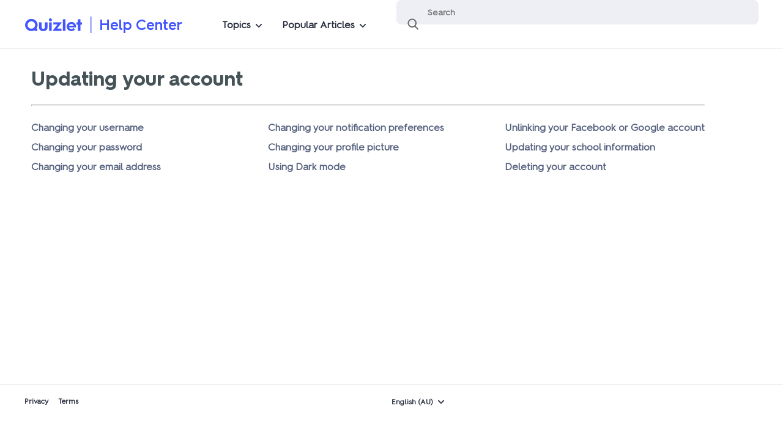

--- FILE ---
content_type: text/html; charset=utf-8
request_url: https://help.quizlet.com/hc/en-au/sections/360004120612-Updating-your-account
body_size: 11923
content:
<!DOCTYPE html>
<html dir="ltr" lang="en-AU">
<head>
  <meta charset="utf-8" />
  <!-- v26867 -->


  <title>Updating your account &ndash; Quizlet Help Centre</title>

  

  <link rel="canonical" href="https://help.quizlet.com/hc/en-au/sections/360004120612-Updating-your-account">
<link rel="alternate" hreflang="de" href="https://help.quizlet.com/hc/de/sections/360004120612-Konto-aktualisieren">
<link rel="alternate" hreflang="en" href="https://help.quizlet.com/hc/en-us/sections/360004120612-Updating-your-account">
<link rel="alternate" hreflang="en-au" href="https://help.quizlet.com/hc/en-au/sections/360004120612-Updating-your-account">
<link rel="alternate" hreflang="en-ca" href="https://help.quizlet.com/hc/en-ca/sections/360004120612-Updating-your-account">
<link rel="alternate" hreflang="en-us" href="https://help.quizlet.com/hc/en-us/sections/360004120612-Updating-your-account">
<link rel="alternate" hreflang="es" href="https://help.quizlet.com/hc/es/sections/360004120612-C%C3%B3mo-actualizar-tu-cuenta">
<link rel="alternate" hreflang="fr" href="https://help.quizlet.com/hc/fr-fr/sections/360004120612-Mettre-%C3%A0-jour-votre-compte">
<link rel="alternate" hreflang="fr-ca" href="https://help.quizlet.com/hc/fr-ca/sections/360004120612-Mise-%C3%A0-jour-de-votre-compte">
<link rel="alternate" hreflang="fr-fr" href="https://help.quizlet.com/hc/fr-fr/sections/360004120612-Mettre-%C3%A0-jour-votre-compte">
<link rel="alternate" hreflang="id" href="https://help.quizlet.com/hc/id/sections/360004120612-Memperbarui-akun-Anda">
<link rel="alternate" hreflang="it" href="https://help.quizlet.com/hc/it/sections/360004120612-Aggiornare-il-tuo-account">
<link rel="alternate" hreflang="ja" href="https://help.quizlet.com/hc/ja/sections/360004120612-%E3%82%A2%E3%82%AB%E3%82%A6%E3%83%B3%E3%83%88%E3%81%AE%E6%9B%B4%E6%96%B0">
<link rel="alternate" hreflang="ko" href="https://help.quizlet.com/hc/ko/sections/360004120612-%EA%B3%84%EC%A0%95-%EC%97%85%EB%8D%B0%EC%9D%B4%ED%8A%B8">
<link rel="alternate" hreflang="nl" href="https://help.quizlet.com/hc/nl/sections/360004120612-Je-account-bijwerken">
<link rel="alternate" hreflang="pl" href="https://help.quizlet.com/hc/pl/sections/360004120612-Aktualizacja-w%C5%82asnego-konta">
<link rel="alternate" hreflang="pt-br" href="https://help.quizlet.com/hc/pt-br/sections/360004120612-Atualizar-sua-conta">
<link rel="alternate" hreflang="ru" href="https://help.quizlet.com/hc/ru/sections/360004120612-%D0%9E%D0%B1%D0%BD%D0%BE%D0%B2%D0%BB%D0%B5%D0%BD%D0%B8%D0%B5-%D1%83%D1%87%D0%B5%D1%82%D0%BD%D0%BE%D0%B9-%D0%B7%D0%B0%D0%BF%D0%B8%D1%81%D0%B8">
<link rel="alternate" hreflang="tr" href="https://help.quizlet.com/hc/tr/sections/360004120612-Hesab%C4%B1-g%C3%BCncelleme">
<link rel="alternate" hreflang="uk" href="https://help.quizlet.com/hc/uk/sections/360004120612-%D0%9E%D0%BD%D0%BE%D0%B2%D0%BB%D0%B5%D0%BD%D0%BD%D1%8F-%D0%BE%D0%B1%D0%BB%D1%96%D0%BA%D0%BE%D0%B2%D0%BE%D0%B3%D0%BE-%D0%B7%D0%B0%D0%BF%D0%B8%D1%81%D1%83">
<link rel="alternate" hreflang="vi" href="https://help.quizlet.com/hc/vi/sections/360004120612-C%E1%BA%ADp-nh%E1%BA%ADt-t%C3%A0i-kho%E1%BA%A3n-c%E1%BB%A7a-b%E1%BA%A1n">
<link rel="alternate" hreflang="x-default" href="https://help.quizlet.com/hc/en-us/sections/360004120612-Updating-your-account">
<link rel="alternate" hreflang="zh" href="https://help.quizlet.com/hc/zh-tw/sections/360004120612-%E6%9B%B4%E6%96%B0%E4%BD%A0%E7%9A%84%E5%B8%B3%E6%88%B6">
<link rel="alternate" hreflang="zh-cn" href="https://help.quizlet.com/hc/zh-cn/sections/360004120612-%E6%9B%B4%E6%96%B0%E4%BD%A0%E7%9A%84%E5%B8%90%E6%88%B7">
<link rel="alternate" hreflang="zh-tw" href="https://help.quizlet.com/hc/zh-tw/sections/360004120612-%E6%9B%B4%E6%96%B0%E4%BD%A0%E7%9A%84%E5%B8%B3%E6%88%B6">

  <link rel="stylesheet" href="//static.zdassets.com/hc/assets/application-f34d73e002337ab267a13449ad9d7955.css" media="all" id="stylesheet" />
  <link rel="stylesheet" type="text/css" href="/hc/theming_assets/2388487/360001053652/style.css?digest=39301908529677">

  <link rel="icon" type="image/x-icon" href="/hc/theming_assets/01HYWN3V20YNKZRP2EE5PJX1KQ">

    <script async src="https://www.googletagmanager.com/gtag/js?id=G-YM7ZG92YVZ"></script>
<script>
  window.dataLayer = window.dataLayer || [];
  function gtag(){dataLayer.push(arguments);}
  gtag('js', new Date());
  gtag('config', 'G-YM7ZG92YVZ');
</script>


  <meta content="width=device-width, initial-scale=1.0" name="viewport" />

<!-- Google Tag Manager -->
<script>dataLayer = [{ 'pageCategory': 'help-center' }];</script>
<script>(function(w,d,s,l,i){w[l]=w[l]||[];w[l].push({'gtm.start': new
  Date().getTime(),event:'gtm.js'});var f=d.getElementsByTagName(s)[0],
  j=d.createElement(s),dl=l!='dataLayer'?'&l='+l:'';j.async=true;j.src=
  'https://www.googletagmanager.com/gtm.js?id='+i+dl;f.parentNode.insertBefore(j,f);
  })(window,document,'script','dataLayer','GTM-5GTSWTM');</script>
<!-- End Google Tag Manager -->

<!-- Jquery -->
<script
  src="https://cdnjs.cloudflare.com/ajax/libs/jquery/3.7.1/jquery.min.js"
  integrity="sha512-v2CJ7UaYy4JwqLDIrZUI/4hqeoQieOmAZNXBeQyjo21dadnwR+8ZaIJVT8EE2iyI61OV8e6M8PP2/4hpQINQ/g=="
  crossorigin="anonymous"
  referrerpolicy="no-referrer"
></script>
<!-- End Jquery -->

<script>

chatbotShouldExpand = true;

if (window.location.href.includes("/requests/new") || window.location.pathname.endsWith("/requests")) {
  chatbotShouldExpand = false;
}

loadChatbot(chatbotShouldExpand);
// function loadChatbot -> then check the fetchAiseraURL() -> if string is not empty aisera load if not load solvvy

function loadChatbot(expand) {
  aiseraUrl = fetchAiseraURL();
  if (aiseraUrl) {
    // getting parameters for showAisera and solvvy. Defualt values are set to undefined
    function getParameters() {
      var urlString = window.location.search;
      var paramString = urlString.split("?")[1];
      var queryString = new URLSearchParams(paramString);
      res = {
        showAisera: "undefined",
        solvvy: "undefined",
      };

      for (var pair of queryString.entries()) {
        if (pair[0] == "showAisera") {
          res["showAisera"] = pair[1];
          // return pair[1];
        } else if (pair[0] == "solvvy") {
          res["solvvy"] = pair[1];
        }
      }
      return res;
    }

    var showAisera = getParameters()["showAisera"];
    var showSolvvy = getParameters()["solvvy"];
    // check to see if the params are set to false stop showing the chatbot Aisera and solvvy
    if (showAisera === "false" || showSolvvy === "false") {
      return;
    }

    var d = document,
      s = d.createElement("script");
    s.async = true;
    //prod
    s.src = aiseraUrl + Date.now();
    //stagging/dev testing
    // s.src = 'https://quizlet-staging.chatbot.aisera.cloud/awc/js?t=1eb16970-0e7f-3761-0d5a-03f42e6001b0&' + Date.now();
    d.getElementsByTagName("head")[0].appendChild(s);
  } else {
    //show solvvy asynchronously
    // solvvy = false will disable the solvvy which is handle inside the solvvy.js file
    var checkLocation = window.location.pathname;
    if (checkLocation.includes("/hc/pl") || checkLocation.includes("/hc/ru")) {
      return;
    }
    var s, r, t;
    r = false;
    s = document.createElement("script");
    s.type = "text/javascript";
    s.src = "https://cdn.solvvy.com/deflect/customization/quizlet/solvvy.js";
    s.onload = s.onreadystatechange = function () {
      //console.log( this.readyState ); //uncomment this line to see which ready states are called.
      if (!r && (!this.readyState || this.readyState == "complete")) {
        r = true;
      }
    };
    t = document.getElementsByTagName("script")[0];
    t.parentNode.insertBefore(s, t);
  }
  // we are checking if the expand is set to true we will open the chatbot open by defualt
  if (expand && window.location.pathname.includes("/hc/en")) {
  	(function () {
        window.addEventListener('message', function (event) {
            try {
                //console.info(event.data);
                const { type } = JSON.parse(event.data);
                if (type === 'aisera.webchat.internal.initialized') {
                  const hideChatbotClickedOn = localStorage.getItem("hideChatbotClickedOn");
                  const differenceInMilliseconds = hideChatbotClickedOn && Math.abs(Date.now() - hideChatbotClickedOn);
                  const hoursPassed = hideChatbotClickedOn ? Math.floor((differenceInMilliseconds % (1000 * 60 * 60 * 24)) / (1000 * 60 * 60)) : 0;

                  if (!hideChatbotClickedOn || hoursPassed >= 1) { // HERE WE UPDATE THE HOURS
                    window.postMessage(JSON.stringify({ type: 'aisera.webchat.open'}), '*');
                  }
                }

                if (type === 'aisera.webchat.internal.opened') {
                  localStorage.removeItem("hideChatbotClickedOn");
                }

                if (type === 'aisera.webchat.internal.closed') {
                  localStorage.setItem("hideChatbotClickedOn", Date.now());
                }
            } catch (error) {
                //console.log(event.data);
            }
        });
    })();
  }
}

function fetchAiseraURL() {
  var aiseraUrl = "";
  var checkLocation = window.location.pathname;
  switch (true) {
    case checkLocation.includes("/hc/en-us"):
      aiseraUrl =
        "https://quizlet.chatbot.aisera.cloud/awc/js?t=389865ed-c3e6-f68f-006a-2ded07c9f1df&";
      break;
    case checkLocation.includes("/hc/en-ca"):
      aiseraUrl =
        "https://quizlet.chatbot.aisera.cloud/awc/js?t=389865ed-c3e6-f68f-006a-2ded07c9f1df&";
      break;
    case checkLocation.includes("/hc/en-au"):
      aiseraUrl =
        "https://quizlet.chatbot.aisera.cloud/awc/js?t=389865ed-c3e6-f68f-006a-2ded07c9f1df&";
      break;
    case checkLocation.includes("/hc/de"):
      aiseraUrl =
        "https://quizlet.chatbot.aisera.cloud/awc/js?t=f9a56491-c717-3620-c795-ad0d590efe2c&";
      break;
    case checkLocation.includes("/hc/fr-fr"):
      aiseraUrl =
        "https://quizlet.chatbot.aisera.cloud/awc/js?t=03b3b632-b7fe-487e-cb12-48af10c7d23b&";
      break;
    case checkLocation.includes("/hc/fr-ca"):
      aiseraUrl =
        "https://quizlet.chatbot.aisera.cloud/awc/js?t=03b3b632-b7fe-487e-cb12-48af10c7d23b&";
      break;
 	 	case checkLocation.includes("/hc/ru"):
      aiseraUrl =
        "https://quizlet.chatbot.aisera.cloud/awc/js?t=813a1e53-addd-9cba-964d-88622f5801d3&";
      break;
    default:
      break;
  }
  return aiseraUrl;
}
</script>


<script type="text/javascript">
  // Load ES module polyfill only for browsers that don't support ES modules
  if (!(HTMLScriptElement.supports && HTMLScriptElement.supports('importmap'))) {
    document.write('<script async src="/hc/theming_assets/01JDMVCANDTXV913RRZSVRC4CJ"><\/script>');
  }
</script>
<script type="importmap">
{
  "imports": {
    "new-request-form": "/hc/theming_assets/01JDMVC9X7TFBRMYC2N26BZNHX",
    "flash-notifications": "/hc/theming_assets/01JDMVCBB5CS2SKXN9KV5Q6VK4",
    "new-request-form-translations": "/hc/theming_assets/01JDMVCAKP6Z3YZVQV5SCG7DK8",
    "shared": "/hc/theming_assets/01JDMVCAHTXYXPTEDFXA3VX72S",
    "wysiwyg": "/hc/theming_assets/01JDMVCB7TDS60Y8J2J7H6F8YA"
  }
}
</script>
<script type="module">
  import { renderFlashNotifications } from "flash-notifications";

  const settings = {"brand_color":"rgba(24, 202, 202, 1)","brand_text_color":"#FFFFFF","text_color":"rgba(66, 66, 66, 1)","link_color":"#4255FF","background_color":"#FFFFFF","heading_font":"-apple-system, BlinkMacSystemFont, 'Segoe UI', Helvetica, Arial, sans-serif","text_font":"-apple-system, BlinkMacSystemFont, 'Segoe UI', Helvetica, Arial, sans-serif","logo":"/hc/theming_assets/01K0YS7VBCV8F6E8YHSEPMBX3B","favicon":"/hc/theming_assets/01HYWN3V20YNKZRP2EE5PJX1KQ","homepage_background_image":"/hc/theming_assets/01HYWN3VH14NN587YETZQDPMB1","community_background_image":"/hc/theming_assets/01K0YS7WAM053JYJFN14GWTWP6","community_image":"/hc/theming_assets/01K0YS7WQ8E0D3VP0VMCW4EJBN","instant_search":true,"scoped_kb_search":true,"scoped_community_search":true,"show_recent_activity":true,"show_articles_in_section":true,"show_article_author":true,"show_article_comments":true,"show_follow_article":true,"show_recently_viewed_articles":true,"show_related_articles":true,"show_article_sharing":true,"show_follow_section":true,"show_follow_post":true,"show_post_sharing":true,"show_follow_topic":true};
  const closeLabel = "Close"

  renderFlashNotifications(settings, closeLabel);
</script>
  
</head>
<body class="">
  
  
  

  <!--This should be added at the very top -->
<div class="alertbox"></div>
<!-- Google Tag Manager (noscript) -->
<noscript><iframe
    src="https://www.googletagmanager.com/ns.html?id=GTM-5GTSWTM"
    height="0"
    width="0"
    style="display:none;visibility:hidden"
  ></iframe></noscript>
<!-- End Google Tag Manager (noscript) -->

<header class="SiteHeader">
  
  <div class="menu-mobile-overlay">
    <div class="menu-mobile-list">
      <div class="menu-mobile-handle"></div>
      <div class="menu-mobile-categories"></div>
    </div>
  </div>
  <div class="menu-desktop-overlay">
  </div>
  <div class="wrapper">
    <div class="menu-mobile-icon"></div>
    <a href="https://quizlet.com">
      <div class="">
        <div aria-label="Quizlet" class="SiteLogo" role="img" title="Quizlet">
          <svg
            width="86"
            height="20"
            viewBox="0 0 86 20"
            fill="none"
            xmlns="http://www.w3.org/2000/svg"
          >
            <path
              d="M33.622 6.16613H30.1457C30.0755 6.16613 30.0087 6.19385 29.9591 6.24402C29.9095 6.29352 29.8817 6.36085 29.8817 6.43148V13.777C29.8817 15.6035 28.7445 16.2431 27.4254 16.2431C26.1063 16.2431 24.9691 15.5586 24.9691 13.777V6.43082C24.9691 6.36085 24.9413 6.29286 24.8917 6.24336C24.8421 6.19385 24.7753 6.16547 24.7052 6.16547H21.2288C21.1587 6.16547 21.0919 6.19319 21.0422 6.24336C20.9926 6.29286 20.9648 6.36019 20.9648 6.43082V14.1024C20.9648 18.0287 24.0132 19.8545 27.4221 19.8545C30.831 19.8545 33.8794 18.028 33.8794 14.1024V6.43082C33.8794 6.36151 33.8523 6.29484 33.804 6.24534C33.7563 6.19583 33.6908 6.16745 33.622 6.16613Z"
              fill="#4255FF"
            />
            <path
              d="M60.7795 1.42407H57.3495C57.2039 1.42407 57.0862 1.54289 57.0862 1.68877V19.1456C57.0862 19.2921 57.2039 19.4103 57.3495 19.4103H60.7795C60.9251 19.4103 61.0428 19.2915 61.0428 19.1456V1.68943C61.0428 1.54289 60.9251 1.42407 60.7795 1.42407Z"
              fill="#4255FF"
            />
            <path
              d="M55.1724 6.16595H43.1166C43.0465 6.16595 42.9796 6.19368 42.93 6.24385C42.8804 6.29335 42.8526 6.36068 42.8526 6.43131V9.34496C42.8526 9.41493 42.8804 9.48292 42.93 9.53243C42.9796 9.58194 43.0465 9.61032 43.1166 9.61032H48.9546L41.865 18.9817C41.8352 19.0206 41.8173 19.0675 41.8127 19.117C41.8081 19.1658 41.8173 19.2153 41.8392 19.2596C41.861 19.3038 41.8947 19.3408 41.9364 19.3672C41.9781 19.3936 42.0264 19.4068 42.0753 19.4068H54.7147C54.7848 19.4068 54.8516 19.379 54.9012 19.3295C54.9508 19.28 54.9786 19.2127 54.9786 19.1421V16.2284C54.9786 16.1584 54.9508 16.0911 54.9012 16.0409C54.8516 15.9914 54.7848 15.9631 54.7147 15.9631H48.4128L55.3828 6.58841C55.4119 6.54881 55.4291 6.5026 55.4337 6.45375C55.4377 6.40491 55.4284 6.35606 55.4066 6.31249C55.3848 6.26893 55.3511 6.23196 55.31 6.20622C55.269 6.17982 55.2207 6.16595 55.1724 6.16595Z"
              fill="#4255FF"
            />
            <path
              d="M85.74 6.20447H83.7924V1.68943C83.7924 1.61946 83.7646 1.55147 83.715 1.50196C83.6654 1.45246 83.5986 1.42407 83.5285 1.42407H80.1024C80.0323 1.42407 79.9654 1.4518 79.9158 1.50196C79.8662 1.55147 79.8384 1.6188 79.8384 1.68943V6.20447H77.9041C77.834 6.20447 77.7672 6.23219 77.7175 6.28236C77.6679 6.33186 77.6401 6.39919 77.6401 6.46982V9.38347C77.6401 9.45344 77.6679 9.52077 77.7175 9.57094C77.7672 9.62045 77.834 9.64817 77.9041 9.64817H79.8345V19.1436C79.8345 19.2136 79.8622 19.2809 79.9119 19.3311C79.9615 19.3806 80.0283 19.409 80.0984 19.409H83.5245C83.5946 19.409 83.6615 19.3812 83.7111 19.3311C83.7607 19.2816 83.7885 19.2142 83.7885 19.1436V9.65081H85.736C85.8062 9.65081 85.873 9.62309 85.9226 9.57358C85.9722 9.52407 86 9.45674 86 9.38611V6.4718C86.0006 6.40183 85.9735 6.3345 85.9252 6.28434C85.8763 6.23417 85.8101 6.20579 85.74 6.20447Z"
              fill="#4255FF"
            />
            <path
              d="M39.9663 6.16595H36.5614C36.4158 6.16595 36.2981 6.28477 36.2981 6.43065V19.146C36.2981 19.2926 36.4158 19.4107 36.5614 19.4107H39.9663C40.1119 19.4107 40.2296 19.2919 40.2296 19.146V6.43065C40.2296 6.28477 40.1119 6.16595 39.9663 6.16595Z"
              fill="#4255FF"
            />
            <path
              d="M38.2634 0.000134583C37.8122 0.00607542 37.3723 0.146015 36.9992 0.402131C36.6261 0.658247 36.337 1.01932 36.1676 1.4398C35.9983 1.86028 35.9553 2.32168 36.0459 2.76658C36.1359 3.21149 36.3548 3.61942 36.6744 3.93957C36.9939 4.25971 37.4007 4.47821 37.844 4.56732C38.2865 4.65643 38.7456 4.6122 39.1637 4.43992C39.5818 4.26764 39.9397 3.97587 40.1931 3.60028C40.4464 3.22469 40.584 2.78243 40.5887 2.32828C40.5913 2.02134 40.5324 1.71638 40.4167 1.43254C40.3009 1.1487 40.1296 0.8906 39.9132 0.673429C39.6969 0.456919 39.4396 0.285295 39.1565 0.169779C38.872 0.0542622 38.569 -0.00316588 38.2634 0.000134583Z"
              fill="#4255FF"
            />
            <path
              d="M10.0409 0.881041C8.58688 0.785327 7.14142 1.03648 5.79651 1.60152C4.45227 2.16656 3.25621 3.03656 2.30293 4.1442C1.34966 5.25183 0.662983 6.56542 0.299137 7.9833C-0.0647083 9.40118 -0.0971237 10.8851 0.204537 12.3175C0.506198 13.7505 1.13466 15.0932 2.03898 16.2411C2.94396 17.389 4.10033 18.3111 5.41944 18.9342C6.73788 19.558 8.18202 19.8656 9.63872 19.8346C11.0954 19.8029 12.525 19.4333 13.8163 18.7534C13.8573 18.7323 13.9037 18.7224 13.95 18.725C13.9963 18.7276 14.0413 18.7422 14.0796 18.7679C14.3535 18.9514 14.6393 19.1158 14.935 19.2603C15.9597 19.7587 17.085 20.0115 18.2228 19.9996C18.293 19.9996 18.3598 19.9719 18.4094 19.9224C18.459 19.8729 18.4868 19.8056 18.4868 19.7349V16.5163C18.4874 16.453 18.4663 16.3922 18.4259 16.3434C18.3856 16.2945 18.33 16.2622 18.2678 16.2516C17.9648 16.2034 17.6685 16.1183 17.386 15.9975C17.3509 15.9816 17.3198 15.9592 17.2947 15.9302C17.2696 15.9011 17.251 15.8674 17.2404 15.8305C17.2299 15.7935 17.2272 15.7552 17.2325 15.7169C17.2378 15.6793 17.2517 15.643 17.2722 15.6107C18.1924 14.2265 18.7342 12.6231 18.842 10.9623C18.9505 9.3015 18.6211 7.64071 17.8881 6.14758C17.1551 4.65445 16.0444 3.38245 14.6664 2.45766C13.2891 1.53353 11.6935 0.988636 10.0409 0.881041ZM3.7259 10.353C3.72458 9.21701 4.05865 8.10541 4.68579 7.16016C5.31293 6.21491 6.20534 5.47758 7.24925 5.04192C8.29316 4.60626 9.44291 4.49207 10.5516 4.7132C11.6604 4.93433 12.6791 5.48154 13.4789 6.28422C14.2787 7.08755 14.8232 8.11135 15.0435 9.22559C15.2644 10.3398 15.1507 11.495 14.718 12.5452C14.2854 13.5947 13.5524 14.4918 12.6117 15.1229C11.6716 15.7539 10.5662 16.0899 9.43563 16.0892C7.92137 16.0892 6.46863 15.4853 5.39761 14.4093C4.32658 13.3334 3.72326 11.8745 3.72193 10.3524L3.7259 10.353Z"
              fill="#4255FF"
            />
            <path
              d="M69.4722 5.62565C68.3079 5.71477 67.1833 6.09102 66.199 6.72207C65.2146 7.35312 64.4002 8.21916 63.8287 9.2423C63.2571 10.2661 62.9462 11.4153 62.9237 12.589C62.9012 13.7626 63.1671 14.9231 63.6983 15.968C64.2296 17.0129 65.0102 17.91 65.9694 18.5787C66.9293 19.2473 68.038 19.6678 69.1984 19.8018C70.3587 19.9358 71.5336 19.78 72.6192 19.3477C73.7048 18.9153 74.6673 18.2202 75.4208 17.3232C75.4439 17.2961 75.4618 17.2651 75.473 17.2307C75.4843 17.1971 75.4883 17.1608 75.485 17.1251C75.4816 17.0895 75.4717 17.0545 75.4552 17.0235C75.4386 16.9918 75.4155 16.9641 75.3877 16.9416L73.3303 15.2808C73.2774 15.2386 73.2099 15.2181 73.1425 15.2241C73.075 15.23 73.0121 15.2624 72.9678 15.3138C72.5233 15.8287 71.9537 16.2188 71.3146 16.4459C70.6756 16.673 69.9882 16.7291 69.3207 16.6089C68.6533 16.4888 68.0281 16.1964 67.5068 15.7601C66.9855 15.3237 66.586 14.7594 66.3471 14.1211H76.7458C76.808 14.1224 76.8689 14.1006 76.9172 14.061C76.9655 14.0214 76.9979 13.9653 77.0091 13.9039C77.0746 13.5164 77.107 13.1237 77.1064 12.7302C77.1064 11.748 76.9039 10.777 76.513 9.87731C76.122 8.97761 75.5498 8.16899 74.8327 7.50164C74.1156 6.83428 73.2695 6.32337 72.3466 6.00059C71.4251 5.67846 70.446 5.5504 69.4722 5.62565ZM66.3471 11.3355C66.6276 10.5856 67.1297 9.93936 67.7853 9.48324C68.4409 9.02711 69.2195 8.78288 70.0167 8.78288C70.8138 8.78288 71.5925 9.02711 72.2481 9.48324C72.9036 9.93936 73.4051 10.5856 73.6862 11.3355H66.3471V11.3355Z"
              fill="#4255FF"
            />
          </svg>
        </div>
      </div>
    </a>
    <div class="hc-container">
      <a class="help-center-link" href="https://quizlet.zendesk.com">Help Center</a>
    </div>
    <div class="menu-desktop">
      <button class="menu-desktop-item menu-desktop-categories">Topics<div
          class="menu-list menu-desktop-list-categories"
        >
        </div></button>
      <button class="menu-desktop-item menu-desktop-articles">Popular Articles<div
          class="menu-list menu-desktop-list-articles"
        >
          
            
              <a href="/hc/en-au/articles/360029190271-Resending-a-confirmation-message" class="menu-link">Resending a confirmation message</a>
            
              <a href="/hc/en-au/articles/360029088492-Changing-your-username" class="menu-link">Changing your username</a>
            
              <a href="/hc/en-au/articles/360029397311-Changing-your-password" class="menu-link">Changing your password</a>
            
              <a href="/hc/en-au/articles/360029772872-Finding-flashcard-sets" class="menu-link">Finding flashcard sets</a>
            
              <a href="/hc/en-au/articles/360030764951-Finding-your-teacher-s-class" class="menu-link">Finding your teacher&#39;s class</a>
            
              <a href="/hc/en-au/articles/360030788691-Browser-and-device-compatibility" class="menu-link">Browser and device compatibility</a>
            
          
        </div></button>
    </div>
    
    <form role="search" class="search" data-search="" data-instant="true" autocomplete="off" action="/hc/en-au/search" accept-charset="UTF-8" method="get"><input type="hidden" name="utf8" value="&#x2713;" autocomplete="off" /><input type="search" name="query" id="query" placeholder="Search" autocomplete="off" aria-label="Search" /></form>
    <div class="HeaderLinks">
      <img
        id="UserImg"
        src="#"
        height="32"
        width="32"
        style="border-radius: 100%;"
      />&nbsp;&nbsp;
      <a id="UserLink" class="UserLink" href="#">Username</a>&nbsp;&nbsp;
    </div>
  </div>
</header>

  <main role="main">
    <div class="container">

  <div class="section-container">
    <section class="section-content">
      <header class="page-header">
        <h1>
          Updating your account

          
          

        </h1>

      </header>

      <hr>

      
        
              <ul class="article-list">
            
          
            <li class="article-list-item  article-promoted">
              
                <span data-title="Promoted article" class=""></span>
              
              <a href="/hc/en-au/articles/360029088492-Changing-your-username" class="article-list-link">Changing your username</a>
            </li>
          
            <li class="article-list-item  article-promoted">
              
                <span data-title="Promoted article" class=""></span>
              
              <a href="/hc/en-au/articles/360029397311-Changing-your-password" class="article-list-link">Changing your password</a>
            </li>
          
            <li class="article-list-item ">
              
              <a href="/hc/en-au/articles/360029104772-Changing-your-email-address" class="article-list-link">Changing your email address</a>
            </li>
          
            <li class="article-list-item ">
              
              <a href="/hc/en-au/articles/360043951051-Changing-your-notification-preferences" class="article-list-link">Changing your notification preferences</a>
            </li>
          
            <li class="article-list-item ">
              
              <a href="/hc/en-au/articles/360029315111-Changing-your-profile-picture" class="article-list-link">Changing your profile picture</a>
            </li>
          
            <li class="article-list-item ">
              
              <a href="/hc/en-au/articles/360032590772-Using-Dark-mode" class="article-list-link">Using Dark mode</a>
            </li>
          
            <li class="article-list-item ">
              
              <a href="/hc/en-au/articles/360032589692-Unlinking-your-Facebook-or-Google-account" class="article-list-link">Unlinking your Facebook or Google account</a>
            </li>
          
            <li class="article-list-item ">
              
              <a href="/hc/en-au/articles/360032561391-Updating-your-school-information" class="article-list-link">Updating your school information</a>
            </li>
          
            <li class="article-list-item ">
              
              <a href="/hc/en-au/articles/360029768552-Deleting-your-account" class="article-list-link">Deleting your account</a>
            </li>
          
        </ul>
      

      
    </section>
  </div>
</div>

  </main>

  <footer class="SiteFooter">
  <div class="wrapper">
    <div class="col flex">
      <h5>About us</h5>
      <a href="https://quizlet.com/mission">About Quizlet</a>
      <a href="https://quizlet.com/features/how-quizlet-works">How Quizlet works</a>
      <a href="https://quizlet.com/careers">Careers</a>
      <a href="https://quizlet.com/ads/home">Advertise with us</a>
      <a href="https://quizlet.com/mobile">Get the app</a>
    </div>
    <div class="col flex">
      <h5>For students</h5>
      <a href="https://quizlet.com/features/flashcards">Flashcards</a>
      <a href="https://quizlet.com/features/test">Test</a>
      <a href="https://quizlet.com/features/learn">Learn</a>
      <a href="https://quizlet.com/explanations">Solutions</a>
      <a href="https://quizlet.com/content/modern-learning-lab">Modern Learning Lab</a>
      <a href="https://quizlet.com/upgrade?source=footer">Quizlet Plus</a>
      <a href="https://quizlet.com/study-guides/upload">Study Guides</a>
      <a href="https://quizlet.com/features/pomodoro-timer">Pomodoro timer</a>
    </div>
    <div class="col flex">
      <h5>For Teachers</h5>
      <a href="https://quizlet.com/features/live">Live</a>
      <a href="https://quizlet.com/blog">Blog</a>
      <a href="https://quizlet.com/features/bethechange">Be the Change</a>
      <a href="https://quizlet.com/upgrade?showTeacher&source=footer">Quizlet Plus for teachers</a>
    </div>
    <div class="col flex">
      <h5>Resources</h5>
      <a href="https://quizlet.com/help">Help center</a>
      <a href="https://quizlet.com/sign-up?signupOrigin=global-footer">Sign up</a>
      <a href="https://quizlet.com/honor-code">Honor code</a>
      <a href="https://quizlet.com/guidelines">Community guidelines</a>
      <a href="https://quizlet.com/privacy">Privacy <i class="fas fa-shield-alt"></i></a>
      <a href="https://quizlet.com/your-privacy-choices"><img class="footer-link-privacy-choices" src="/hc/theming_assets/01K0YS7TMFE1E8A3BFVTTQHY2Y" />Your Privacy/Cookies Choices</a>
      <a href="https://quizlet.com/tos">Terms</a>
      <a href="https://quizlet.com/cookies">Ad and Cookie Policy</a>
      <a href="https://quizlet.com/cookies#interest">Interest-Based Advertising</a>
      <a href="https://quizlet.com/features/quizletforschools">Quizlet for Schools</a>
      <a href="https://quizlet.com/features/family-plan">Parents</a>
    </div>
    <div class="col language-selector">
      <h5>Language</h5>
      <div class="footer-language-selector">
        
          <div class="dropdown language-selector" aria-haspopup="true">
            <a class="dropdown-toggle">
              English (AU)
            </a>
            <span class="dropdown-menu dropdown-menu-end" role="menu">
              
                <a
                  class="dropdown-link"
                  href="/hc/change_language/de?return_to=%2Fhc%2Fde%2Fsections%2F360004120612-Konto-aktualisieren"
                  dir="ltr"
                  rel="nofollow"
                  role="menuitem"
                >
                  Deutsch
                </a>
              
                <a
                  class="dropdown-link"
                  href="/hc/change_language/en-ca?return_to=%2Fhc%2Fen-ca%2Fsections%2F360004120612-Updating-your-account"
                  dir="ltr"
                  rel="nofollow"
                  role="menuitem"
                >
                  English (CA)
                </a>
              
                <a
                  class="dropdown-link"
                  href="/hc/change_language/en-us?return_to=%2Fhc%2Fen-us%2Fsections%2F360004120612-Updating-your-account"
                  dir="ltr"
                  rel="nofollow"
                  role="menuitem"
                >
                  English (US)
                </a>
              
                <a
                  class="dropdown-link"
                  href="/hc/change_language/es?return_to=%2Fhc%2Fes%2Fsections%2F360004120612-C%25C3%25B3mo-actualizar-tu-cuenta"
                  dir="ltr"
                  rel="nofollow"
                  role="menuitem"
                >
                  Español
                </a>
              
                <a
                  class="dropdown-link"
                  href="/hc/change_language/fr-ca?return_to=%2Fhc%2Ffr-ca%2Fsections%2F360004120612-Mise-%25C3%25A0-jour-de-votre-compte"
                  dir="ltr"
                  rel="nofollow"
                  role="menuitem"
                >
                  Français (Canada)
                </a>
              
                <a
                  class="dropdown-link"
                  href="/hc/change_language/fr-fr?return_to=%2Fhc%2Ffr-fr%2Fsections%2F360004120612-Mettre-%25C3%25A0-jour-votre-compte"
                  dir="ltr"
                  rel="nofollow"
                  role="menuitem"
                >
                  Français (France)
                </a>
              
                <a
                  class="dropdown-link"
                  href="/hc/change_language/id?return_to=%2Fhc%2Fid%2Fsections%2F360004120612-Memperbarui-akun-Anda"
                  dir="ltr"
                  rel="nofollow"
                  role="menuitem"
                >
                  Bahasa Indonesia
                </a>
              
                <a
                  class="dropdown-link"
                  href="/hc/change_language/it?return_to=%2Fhc%2Fit%2Fsections%2F360004120612-Aggiornare-il-tuo-account"
                  dir="ltr"
                  rel="nofollow"
                  role="menuitem"
                >
                  Italiano
                </a>
              
                <a
                  class="dropdown-link"
                  href="/hc/change_language/ja?return_to=%2Fhc%2Fja%2Fsections%2F360004120612-%25E3%2582%25A2%25E3%2582%25AB%25E3%2582%25A6%25E3%2583%25B3%25E3%2583%2588%25E3%2581%25AE%25E6%259B%25B4%25E6%2596%25B0"
                  dir="ltr"
                  rel="nofollow"
                  role="menuitem"
                >
                  日本語
                </a>
              
                <a
                  class="dropdown-link"
                  href="/hc/change_language/ko?return_to=%2Fhc%2Fko%2Fsections%2F360004120612-%25EA%25B3%2584%25EC%25A0%2595-%25EC%2597%2585%25EB%258D%25B0%25EC%259D%25B4%25ED%258A%25B8"
                  dir="ltr"
                  rel="nofollow"
                  role="menuitem"
                >
                  한국어
                </a>
              
                <a
                  class="dropdown-link"
                  href="/hc/change_language/nl?return_to=%2Fhc%2Fnl%2Fsections%2F360004120612-Je-account-bijwerken"
                  dir="ltr"
                  rel="nofollow"
                  role="menuitem"
                >
                  Nederlands
                </a>
              
                <a
                  class="dropdown-link"
                  href="/hc/change_language/pl?return_to=%2Fhc%2Fpl%2Fsections%2F360004120612-Aktualizacja-w%25C5%2582asnego-konta"
                  dir="ltr"
                  rel="nofollow"
                  role="menuitem"
                >
                  Polski
                </a>
              
                <a
                  class="dropdown-link"
                  href="/hc/change_language/pt-br?return_to=%2Fhc%2Fpt-br%2Fsections%2F360004120612-Atualizar-sua-conta"
                  dir="ltr"
                  rel="nofollow"
                  role="menuitem"
                >
                  Português do Brasil
                </a>
              
                <a
                  class="dropdown-link"
                  href="/hc/change_language/ru?return_to=%2Fhc%2Fru%2Fsections%2F360004120612-%25D0%259E%25D0%25B1%25D0%25BD%25D0%25BE%25D0%25B2%25D0%25BB%25D0%25B5%25D0%25BD%25D0%25B8%25D0%25B5-%25D1%2583%25D1%2587%25D0%25B5%25D1%2582%25D0%25BD%25D0%25BE%25D0%25B9-%25D0%25B7%25D0%25B0%25D0%25BF%25D0%25B8%25D1%2581%25D0%25B8"
                  dir="ltr"
                  rel="nofollow"
                  role="menuitem"
                >
                  Русский
                </a>
              
                <a
                  class="dropdown-link"
                  href="/hc/change_language/tr?return_to=%2Fhc%2Ftr%2Fsections%2F360004120612-Hesab%25C4%25B1-g%25C3%25BCncelleme"
                  dir="ltr"
                  rel="nofollow"
                  role="menuitem"
                >
                  Türkçe
                </a>
              
                <a
                  class="dropdown-link"
                  href="/hc/change_language/uk?return_to=%2Fhc%2Fuk%2Fsections%2F360004120612-%25D0%259E%25D0%25BD%25D0%25BE%25D0%25B2%25D0%25BB%25D0%25B5%25D0%25BD%25D0%25BD%25D1%258F-%25D0%25BE%25D0%25B1%25D0%25BB%25D1%2596%25D0%25BA%25D0%25BE%25D0%25B2%25D0%25BE%25D0%25B3%25D0%25BE-%25D0%25B7%25D0%25B0%25D0%25BF%25D0%25B8%25D1%2581%25D1%2583"
                  dir="ltr"
                  rel="nofollow"
                  role="menuitem"
                >
                  Українська
                </a>
              
                <a
                  class="dropdown-link"
                  href="/hc/change_language/vi?return_to=%2Fhc%2Fvi%2Fsections%2F360004120612-C%25E1%25BA%25ADp-nh%25E1%25BA%25ADt-t%25C3%25A0i-kho%25E1%25BA%25A3n-c%25E1%25BB%25A7a-b%25E1%25BA%25A1n"
                  dir="ltr"
                  rel="nofollow"
                  role="menuitem"
                >
                  Tiếng Việt
                </a>
              
                <a
                  class="dropdown-link"
                  href="/hc/change_language/zh-cn?return_to=%2Fhc%2Fzh-cn%2Fsections%2F360004120612-%25E6%259B%25B4%25E6%2596%25B0%25E4%25BD%25A0%25E7%259A%2584%25E5%25B8%2590%25E6%2588%25B7"
                  dir="ltr"
                  rel="nofollow"
                  role="menuitem"
                >
                  简体中文
                </a>
              
                <a
                  class="dropdown-link"
                  href="/hc/change_language/zh-tw?return_to=%2Fhc%2Fzh-tw%2Fsections%2F360004120612-%25E6%259B%25B4%25E6%2596%25B0%25E4%25BD%25A0%25E7%259A%2584%25E5%25B8%25B3%25E6%2588%25B6"
                  dir="ltr"
                  rel="nofollow"
                  role="menuitem"
                >
                  繁體中文
                </a>
              
            </span>
          </div>
        
      </div>
      <div class="get-app">
        <img class="get-app-qr" draggable="false" src="/hc/theming_assets/01K0YS7TB8HS3KNK95RFMHCB1P" />
        <a class="get-app-link" href="https://get.quizlet.com/GTBB/mobile" >Get the app</a>
      </div>
    </div>

    <div class="col language-selector download-app">
      <h5>Get the app</h5>
      <div class="app-store-links">
        <a
          class="store-link app-store"
          href="http://quizlet.com/mobile"
          target="_blank"
          rel="noreferrer noopener"
        >
          <img class="store-link-img" src="/hc/theming_assets/01K0YS7R3565GXGCJTJTEZTDY3" />
        </a>
        <a
          class="store-link google-play"
          href="http://quizlet.com/mobile"
          target="_blank"
          rel="noreferrer noopener"
        >
          <img class="store-link-img" src="/hc/theming_assets/01K0YS7T9JTJS3YKB2T5SRDZJQ" height="88" width="88" />
        </a>
      </div>
    </div>
  </div>

  <div class="footer-bottom">
    <section class="footer-socialAndCopyrightAndCOPPA">
      <div class="footer-socialAndCopyright">
        <div class="footer-copyright">
          <div class="col">
            <a class="social" href="https://www.tiktok.com/@quizlet"><i
                class="fa-brands fa-tiktok"
              ></i></a>
            <a class="social" href="https://twitter.com/quizlet"><i
                class="fa-brands fa-x-twitter"
              ></i></a>
            <a class="social" href="https://www.facebook.com/quizlet"><i
                class="fa-brands fa-facebook"
              ></i></a>
            <a class="social" href="https://www.instagram.com/quizlet/"><i
                class="fa-brands fa-instagram"
              ></i></a>
            <a
              class="social"
              href="https://www.youtube.com/channel/UCVNli1WMMljwc83Lqn-L9yg"
            ><i class="fa-brands fa-youtube"></i></a>
            <a
              class="social"
              href="https://www.linkedin.com/company/quizlet"
            ><i class="fa-brands fa-linkedin"></i></a>
          </div>
          <span class="footer-copyright-line">© <script>document.write(new Date().getFullYear())</script>Quizlet Inc.</div></span>
      </div>

      <div class="footer-coppaSeal" role="img">
        <a
          href="https://cert.privo.com/#/companies/quizlet_partner"
          rel="noreferrer"
          target="_blank"
        >
          <img src="/hc/theming_assets/01HYWN3K5EY4R8X88ZBP0D274H" alt="" />
        </a>
      </div>
    </section>
  </div>

</footer>
<!-- <script type="text/javascript" src="https://cdn.solvvy.com/deflect/customization/quizlet/solvvy.js" async></script> -->


  <!-- / -->

  
  <script src="//static.zdassets.com/hc/assets/en-au.4cb792030da45a3d75e3.js"></script>
  

  <script type="text/javascript">
  /*

    Greetings sourcecode lurker!

    This is for internal Zendesk and legacy usage,
    we don't support or guarantee any of these values
    so please don't build stuff on top of them.

  */

  HelpCenter = {};
  HelpCenter.account = {"subdomain":"quizlet","environment":"production","name":"Quizlet"};
  HelpCenter.user = {"identifier":"da39a3ee5e6b4b0d3255bfef95601890afd80709","email":null,"name":"","role":"anonymous","avatar_url":"https://assets.zendesk.com/hc/assets/default_avatar.png","is_admin":false,"organizations":[],"groups":[]};
  HelpCenter.internal = {"asset_url":"//static.zdassets.com/hc/assets/","web_widget_asset_composer_url":"https://static.zdassets.com/ekr/snippet.js","current_session":{"locale":"en-au","csrf_token":"hc:hcobject:server:I5eRIyDJbo7I1nZikdIfQYqeumoUdE3dAo4pEpQ00hPTs-xkrD5J0u4KSpSWha8Y4dZ3fsiPWe5APQHpVCfpdg","shared_csrf_token":null},"usage_tracking":{"event":"section_viewed","data":"[base64]--8bd15309e4e7efad9940d54ffb0b0fe508d2b5d9","url":"https://help.quizlet.com/hc/activity"},"current_record_id":null,"current_record_url":null,"current_record_title":null,"current_text_direction":"ltr","current_brand_id":360001053652,"current_brand_name":"Quizlet","current_brand_url":"https://quizlet.zendesk.com","current_brand_active":true,"current_path":"/hc/en-au/sections/360004120612-Updating-your-account","show_autocomplete_breadcrumbs":true,"user_info_changing_enabled":false,"has_user_profiles_enabled":true,"has_end_user_attachments":true,"user_aliases_enabled":false,"has_anonymous_kb_voting":true,"has_multi_language_help_center":true,"show_at_mentions":false,"embeddables_config":{"embeddables_web_widget":false,"embeddables_help_center_auth_enabled":false,"embeddables_connect_ipms":false},"answer_bot_subdomain":"static","gather_plan_state":"subscribed","has_article_verification":true,"has_gather":true,"has_ckeditor":true,"has_community_enabled":false,"has_community_badges":true,"has_community_post_content_tagging":false,"has_gather_content_tags":true,"has_guide_content_tags":true,"has_user_segments":true,"has_answer_bot_web_form_enabled":false,"has_garden_modals":false,"theming_cookie_key":"hc-da39a3ee5e6b4b0d3255bfef95601890afd80709-2-preview","is_preview":false,"has_search_settings_in_plan":true,"theming_api_version":4,"theming_settings":{"brand_color":"rgba(24, 202, 202, 1)","brand_text_color":"#FFFFFF","text_color":"rgba(66, 66, 66, 1)","link_color":"#4255FF","background_color":"#FFFFFF","heading_font":"-apple-system, BlinkMacSystemFont, 'Segoe UI', Helvetica, Arial, sans-serif","text_font":"-apple-system, BlinkMacSystemFont, 'Segoe UI', Helvetica, Arial, sans-serif","logo":"/hc/theming_assets/01K0YS7VBCV8F6E8YHSEPMBX3B","favicon":"/hc/theming_assets/01HYWN3V20YNKZRP2EE5PJX1KQ","homepage_background_image":"/hc/theming_assets/01HYWN3VH14NN587YETZQDPMB1","community_background_image":"/hc/theming_assets/01K0YS7WAM053JYJFN14GWTWP6","community_image":"/hc/theming_assets/01K0YS7WQ8E0D3VP0VMCW4EJBN","instant_search":true,"scoped_kb_search":true,"scoped_community_search":true,"show_recent_activity":true,"show_articles_in_section":true,"show_article_author":true,"show_article_comments":true,"show_follow_article":true,"show_recently_viewed_articles":true,"show_related_articles":true,"show_article_sharing":true,"show_follow_section":true,"show_follow_post":true,"show_post_sharing":true,"show_follow_topic":true},"has_pci_credit_card_custom_field":true,"help_center_restricted":false,"is_assuming_someone_else":false,"flash_messages":[],"user_photo_editing_enabled":true,"user_preferred_locale":"en-us","base_locale":"en-au","login_url":"https://quizlet.zendesk.com/access?brand_id=360001053652\u0026return_to=https%3A%2F%2Fhelp.quizlet.com%2Fhc%2Fen-au%2Fsections%2F360004120612-Updating-your-account","has_alternate_templates":true,"has_custom_statuses_enabled":false,"has_hc_generative_answers_setting_enabled":true,"has_generative_search_with_zgpt_enabled":false,"has_suggested_initial_questions_enabled":false,"has_guide_service_catalog":true,"has_service_catalog_search_poc":false,"has_service_catalog_itam":false,"has_csat_reverse_2_scale_in_mobile":false,"has_knowledge_navigation":false,"has_unified_navigation":false,"has_unified_navigation_eap_access":false,"has_csat_bet365_branding":false,"version":"v26867","dev_mode":false};
</script>

  
  
  <script src="//static.zdassets.com/hc/assets/hc_enduser-d7240b6eea31e24cbd47b3b04ab3c4c3.js"></script>
  <script type="text/javascript" src="/hc/theming_assets/2388487/360001053652/script.js?digest=39301908529677"></script>
  
</body>
</html>

--- FILE ---
content_type: image/svg+xml
request_url: https://help.quizlet.com/hc/theming_assets/01K0YS7T9JTJS3YKB2T5SRDZJQ
body_size: 4506
content:
<svg width="121" height="36" viewBox="0 0 121 36" fill="none" xmlns="http://www.w3.org/2000/svg" xmlns:xlink="http://www.w3.org/1999/xlink">
<rect x="0.5" width="119.66" height="35.4548" fill="url(#pattern0_6889_51216)"/>
<defs>
<pattern id="pattern0_6889_51216" patternContentUnits="objectBoundingBox" width="1" height="1">
<use xlink:href="#image0_6889_51216" transform="scale(0.0037037 0.0125)"/>
</pattern>
<image id="image0_6889_51216" width="270" height="80" preserveAspectRatio="none" xlink:href="[data-uri]"/>
</defs>
</svg>